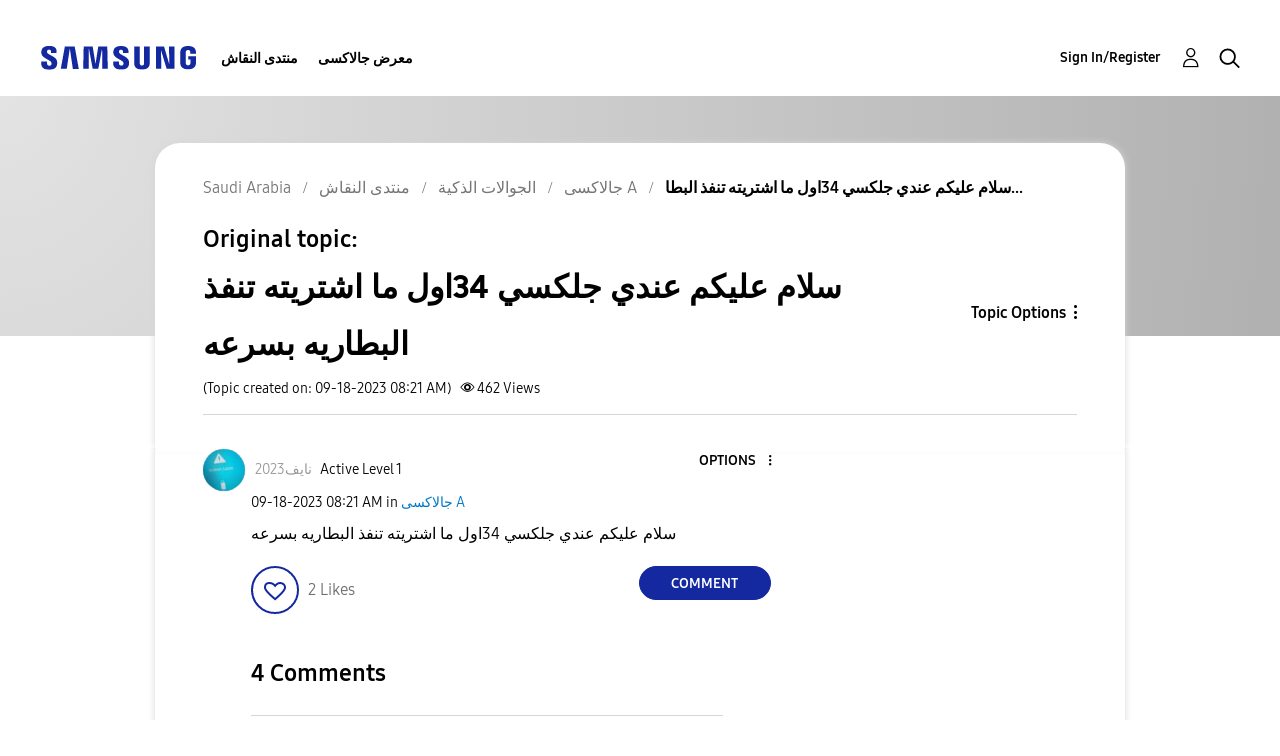

--- FILE ---
content_type: text/html; charset=UTF-8
request_url: https://r2.community.samsung.com/t5/%D8%AC%D8%A7%D9%84%D8%A7%D9%83%D8%B3%D9%89-A/%D8%B3%D9%84%D8%A7%D9%85-%D8%B9%D9%84%D9%8A%D9%83%D9%85-%D8%B9%D9%86%D8%AF%D9%8A-%D8%AC%D9%84%D9%83%D8%B3%D9%8A-34%D8%A7%D9%88%D9%84-%D9%85%D8%A7-%D8%A7%D8%B4%D8%AA%D8%B1%D9%8A%D8%AA%D9%87-%D8%AA%D9%86%D9%81%D8%B0-%D8%A7%D9%84%D8%A8%D8%B7%D8%A7%D8%B1%D9%8A%D9%87-%D8%A8%D8%B3%D8%B1%D8%B9%D9%87/td-p/14553378
body_size: 1877
content:
<!DOCTYPE html>
<html lang="en">
<head>
    <meta charset="utf-8">
    <meta name="viewport" content="width=device-width, initial-scale=1">
    <title></title>
    <style>
        body {
            font-family: "Arial";
        }
    </style>
    <script type="text/javascript">
    window.awsWafCookieDomainList = [];
    window.gokuProps = {
"key":"AQIDAHjcYu/GjX+QlghicBgQ/7bFaQZ+m5FKCMDnO+vTbNg96AH/fBFvfaA7K+1KaCan9LfqAAAAfjB8BgkqhkiG9w0BBwagbzBtAgEAMGgGCSqGSIb3DQEHATAeBglghkgBZQMEAS4wEQQMC0MccU5LrjWeBYrCAgEQgDs9i1wajYjyIVjI2IzdrlZ4K2f21dKYEHUFtx2cjX7w+A575drMLSELMlZIz+Gywfe6XhEbXsw2JTDb0A==",
          "iv":"D549aAE7jgAABRLP",
          "context":"[base64]/7L7GI+AzCqImcZJvxoN/7pmeKEznkQdP80FCxMHuOtqcP9QQQJOFVij/ARsQFhN6OOShMMpuPsDn8PtCC3Gr5ERjL1A1O8nxetgtq/GKVZguor63xjTNQjcMjaABq+UzFA4LrOSlQTVjA4RWhoSOsTFZjyrPQ9Y+RV/SnG+/vu+xjDIJt0Mz4"
};
    </script>
    <script src="https://bc0439715fa6.967eb88d.us-east-2.token.awswaf.com/bc0439715fa6/e566d069acb5/9c5f3411fe12/challenge.js"></script>
</head>
<body>
    <div id="challenge-container"></div>
    <script type="text/javascript">
        AwsWafIntegration.saveReferrer();
        AwsWafIntegration.checkForceRefresh().then((forceRefresh) => {
            if (forceRefresh) {
                AwsWafIntegration.forceRefreshToken().then(() => {
                    window.location.reload(true);
                });
            } else {
                AwsWafIntegration.getToken().then(() => {
                    window.location.reload(true);
                });
            }
        });
    </script>
    <noscript>
        <h1>JavaScript is disabled</h1>
        In order to continue, we need to verify that you're not a robot.
        This requires JavaScript. Enable JavaScript and then reload the page.
    </noscript>
</body>
</html>